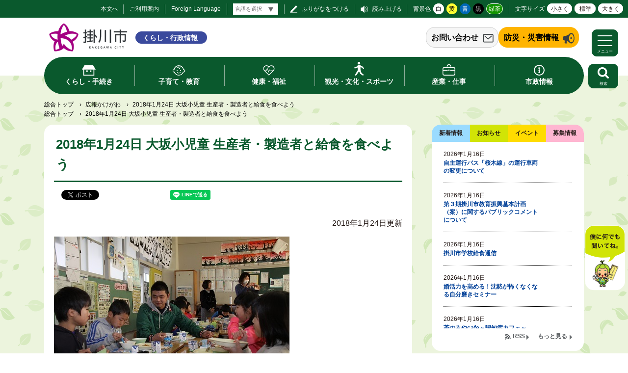

--- FILE ---
content_type: text/html
request_url: https://www.city.kakegawa.shizuoka.jp/gyosei/docs/6521.html
body_size: 8606
content:
<!doctype html>
<html lang="ja">

<head>
<meta charset="UTF-8" />
<title>2018年1月24日  大坂小児童 生産者・製造者と給食を食べよう -  掛川市</title>
<link rel="stylesheet" media="all" href="/assets/cms/public.css" />
<link rel="stylesheet" media="all" href="/assets/jplayer.css" />
<script src="/assets/cms/compat.js"></script>
<script src="/assets/cms/public.js"></script>
<script src="/assets/jplayer.js"></script>
<script>
//<![CDATA[

  SS.config = {"site_url":"/gyosei/","kana_url":"/gyosei/kana/","translate_url":"/gyosei/translate/","theme":{"white":{"css_path":null,"name":"白","font_color":null,"background_color":null},"yellow":{"css_path":"/gyosei/css/yellow.css","name":"黄","font_color":null,"background_color":null},"blue":{"css_path":"/gyosei/css/blue.css","name":"青","font_color":null,"background_color":null},"black":{"css_path":"/gyosei/css/black.css","name":"黒","font_color":null,"background_color":null},"green":{"css_path":"/gyosei/css/green.css","name":"緑茶","font_color":null,"background_color":null}},"recommend":{"receiver_url":"https://www.city.kakegawa.shizuoka.jp/.s1/recommend/history/receiver.json","params":{"path":"/gyosei/docs/6521.html","target_class":"Article::Page","target_id":6521}}};

//]]>
</script><meta name="keywords" content="記事, 広報プラスONE, 2018年1月から2月" />
<meta name="description" content="橋山さん(中央)と給食を楽しむ児童たち 大坂小学校3年生62人が1月24日、豆腐の製造業を営む橋山豪人(ひでと)さ..." />

  <meta name="viewport" content="width=device-width,initial-scale=1.0,user-scalable=yes,minimum-scale=1.0,maximum-scale=2.0">
  <link href="/gyosei/css/style.css" media="all" rel="stylesheet" /><link rel="icon" type="image/x-icon" href="/img/favicon.ico" />
  <link href="/gyosei/css/movie-style.css" media="all" rel="stylesheet" />
  <script src="/gyosei/js/common.js"></script>
  <!-- Global site tag (gtag.js) - Google Analytics -->
<script async src="https://www.googletagmanager.com/gtag/js?id=UA-27652578-1"></script>
<script>
  window.dataLayer = window.dataLayer || [];
  function gtag(){dataLayer.push(arguments);}
  gtag('js', new Date());

  gtag('config', 'UA-27652578-1');
</script>
 <!-- bebot -->
  <!-- <script src="https://webchat.bebot.io/js/jsapi.js"></script>
<script src="/kanko/js/bebot-loader.js"></script> --> 
  <!--[if lt IE 9]>
  <script src="/gyosei/js/selectivizr.js"></script>
  <script src="/gyosei/js/html5shiv.js"></script>
  <![endif]-->


<meta property="og:type" content="article" />
<meta property="og:url" content="https://www.city.kakegawa.shizuoka.jp/gyosei/docs/6521.html" />
<meta property="og:site_name" content="掛川市" />
<meta property="og:title" content="2018年1月24日  大坂小児童 生産者・製造者と給食を食べよう -  掛川市" />
<meta property="og:description" content="橋山さん(中央)と給食を楽しむ児童たち 大坂小学校3年生62人が1月24日、豆腐の製造業を営む橋山豪人(ひでと)さ..." />
<meta property="og:image" content="https://www.city.kakegawa.shizuoka.jp/fs/6/7/3/9/6/_/IMG_9494Plus.jpg" />



</head>

<body id="body--docs-6521" class="body--docs doc">

<div id="page">

<div id="tool">
<nav>
  <div class="tools">
	 <a id="nocssread" href="#wrap">本文へ</a>
    <a id="info" href="/gyosei/use/">ご利用案内</a>
    <a id="lang" href="/gyosei/docs/6978.html">Foreign Language</a>
    <span id="ss-kana">ふりがなをつける</span>
    <span id="ss-voice">読み上げる</span>
    <div id="theme">背景色<span id="ss-theme"><a href="#" class="white">白</a><a href="#" class="yellow">黄</a><a href="#" class="blue">青</a><a href="#" class="black">黒</a><a href="#" class="green">緑茶</a></span></div>
    <div id="size">文字サイズ<span id="ss-small">小さく</span><span id="ss-medium">標準</span><span id="ss-large">大きく</span></div>
  </div>
</nav>
</div>
  <div id="translate-wrap">
    <div class="translate-box">
        <script>
//<![CDATA[
SS.ready(function() {

SS_Translate.siteUrl = "/gyosei/";
SS_Translate.translateUrl = "/gyosei/translate/";
$("#translate-tool-58").on("change", function () {
  var target = $(this).val();
  if (target) {
    url = SS_Kana.url(location.pathname, false);
    url = SS_Translate.url(url, false);
    url = SS_Translate.url(url, target);
    location.href = url;
  } else {
    url = SS_Kana.url(location.pathname, false);
    url = SS_Translate.url(url, false);
    location.href = url;
  }
});

});
//]]>
</script><select name="lang" id="translate-tool-58" class="notranslate" aria-label="言語翻訳"><option value="">言語を選択</option>
<option value="en">英語</option>
<option value="zh-CN">中国語（簡体）</option>
<option value="zh-TW">中国語（繁体）</option>
<option value="ko">韓国語</option>
<option value="th">タイ語</option>
<option value="pt">ポルトガル語</option>
<option value="es">スペイン語</option>
<option value="id">インドネシア語</option>
<option value="vi">ベトナム語</option>
<option value="tl">タガログ語（フィリピン語）</option></select>

    </div>
  </div>

      <header id="head">
        <div class="logo"><h1><a href="/"><img src="/gyosei/img/logo.png" width="167" alt="掛川市 ポータルサイト" title="掛川市 ポータルサイト" /></a><a href="/gyosei/" ><span>くらし・行政情報</span></a></h1></div>
        <div class="sub-head">
          <section class="question_banner">
  <header><h2><a href="/gyosei/shisei/question/">お問い合わせ</a></h2></header>
</section>
          <section class="urgency_banner3">
  <header><h2><a href="/gyosei/bosai/">防災・災害情報</a></h2></header>
</section>
        </div>
      </header>
      <nav id="navi">
  <div class="wrap">
    <ul>
      <li class="kurashi main-nav"><a class="main-lnk" href="/gyosei/kurashi/"><span>くらし・手続き</span></a>
        <span class="sub-navi">
          <ul>
            <li><a href="/gyosei/kurashi/koseki/">戸籍・住民票・印鑑・マイナンバーカード等</a></li>
            <li><a href="/gyosei/kurashi/bosai/">防災</a></li>
            <li><a href="/gyosei/kurashi/nenkin/">国民年金</a></li>
            <li><a href="/gyosei/kurashi/kokuho/">国民健康保険</a></li>
            <li><a href="/gyosei/kurashi/zeikin/">税金</a></li>
            <li><a href="/gyosei/kurashi/sumai/">住まい・土地</a></li>
            <li><a href="/gyosei/kurashi/gomi/">ごみ・リサイクル</a></li>
            <li><a href="/gyosei/kurashi/suido/">水道</a></li>
            <li><a href="/gyosei/kurashi/gesuido/">下水道・浄化槽</a></li>
            <li><a href="/gyosei/kurashi/kotsu/">交通</a></li>
            <li><a href="/gyosei/kurashi/anzen/">防犯・交通安全</a></li>
            <li><a href="/gyosei/kurashi/kankyo/">環境</a></li>
            <li><a href="/gyosei/kurashi/shisetsu/">公園・みどり</a></li>
            <li><a href="/gyosei/kurashi/shimin/">市民参加・市民活動</a></li>
            <li><a href="/gyosei/kurashi/sodan/">相談窓口</a></li>
            <li><a href="/gyosei/kurashi/pet/">ペット・動物</a></li>
            <li><a href="/gyosei/ijyu.html">移住・定住情報</a></li>
            <li><a href="/gyosei/kurashi/shobo/">消防</a></li>
            <li><a href="/gyosei/kurashi/tenohira/">手のひら市役所</a></li>
          </ul>
        </span>
      </li>
      <li class="kosodate main-nav"><a class="main-lnk" href="/gyosei/kosodate/"><span>子育て・教育</span></a>
      <span class="sub-navi">
        <ul>
          <li><a href="/gyosei/kosodate/ninshin/">妊娠・出産</a></li>
          <li><a href="/gyosei/kosodate/teate/">子どもの手当・助成</a></li>
          <li><a href="/gyosei/kosodate/shochugakko/">小・中学校</a></li>
          <li><a href="/gyosei/kosodate/shien/">子育て・教育支援</a></li>
          <li><a href="/gyosei/kosodate/shisetsu/">子育て・教育施設</a></li>
          <li><a href="/gyosei/kosodate/ikusei/">青少年健全育成</a></li>
          <li><a href="/gyosei/kosodate/kouza/">講座・教室</a></li>
          <li><a href="/gyosei/kosodate/shogaishien/">障がい児の支援</a></li>
          <li><a href="/gyosei/kosodate/hitorioyashien/">ひとり親家庭の支援</a></li>
          <li><a href="/gyosei/kosodate/sodan/">相談の窓口</a></li>
          <li><a href="/gyosei/kosodate/nyuyoji/">乳幼児健診・相談</a></li>
          <li><a href="/gyosei/kosodate/kodomoen/">保育園・幼稚園・<br />認定こども園</a></li>
          <li><a href="/gyosei/kosodate/kyoikuiinkai/">教育委員会</a></li>
          <li><a href="/gyosei/kosodate/shiritai/">知りたい</a></li>
          <li><a href="/gyosei/kosodate/soudanshitai/">相談したい</a></li>
        </ul>
      </span>
    </li>
      <li class="kenko main-nav"><a class="main-lnk" href="/gyosei/kenko/"><span>健康・福祉</span></a>
      <span class="sub-navi">
        <ul>
          <li><a href="/gyosei/kenko/koukiiryo/">後期高齢者医療</a></li>
          <li><a href="/gyosei/kenko/fukushi/">福祉</a></li>
          <li><a href="/gyosei/kenko/kaigo/">介護</a></li>
          <li><a href="/gyosei/kenko/iryo/">医療</a></li>
          <li><a href="/gyosei/kenko/kenko/">健康</a></li>
          <li><a href="/gyosei/kenko/covid_news/">新型コロナ情報</a></li>
        </ul>
      </span>
    </li>
      <li class="kanko main-nav"><a class="main-lnk" href="/gyosei/kankobunka/"><span>観光・文化・スポーツ</span></a>
      <span class="sub-navi">
        <ul>
          <li><a href="/gyosei/kankobunka/kanko/">観光</a></li>
          <li><a href="/gyosei/kankobunka/geijyutsu/">学びと文化</a></li>
          <li><a href="/gyosei/kankobunka/sports/">スポーツ</a></li>
          <li><a href="/gyosei/kankobunka/koryu/">国際交流</a></li>
        </ul>
      </span>
    </li>
      <li class="sangyo main-nav"><a class="main-lnk" href="/gyosei/sangyo/"><span>産業・仕事</span></a>
      <span class="sub-navi">
        <ul>
          <li><a href="/gyosei/sangyo/josuido/">上水道</a></li>
          <li><a href="/gyosei/sangyo/gesuido/">下水道</a></li>
          <li><a href="/gyosei/sangyo/nyusatsu/">入札・契約・検査</a></li>
          <li><a href="/gyosei/sangyo/koyo/">雇用・労働</a></li>
          <li><a href="/gyosei/sangyo/sangyo/">産業</a></li>
          <li><a href="/gyosei/sangyo/nogyo/">農業・林業</a></li>
          <li><a href="/gyosei/sangyo/toshi/">都市計画</a></li>
          <li><a href="/gyosei/sangyo/kaihatsukosya/">土地開発公社</a></li>
          <li><a href="/gyosei/sangyo/doboku/">土木・建築</a></li>
          <li><a href="/gyosei/sangyo/doro/">道路・河川・工事</a></li>
          <li><a href="/gyosei/sangyo/zeikin/">税金</a></li>
          <li><a href="/gyosei/sangyo/suito/">出納</a></li>
          
        </ul>
      </span>
    </li>
      <li class="shisei main-nav"><a class="main-lnk" href="/gyosei/shisei/"><span>市政情報</span></a>
      <span class="sub-navi">
        <ul>
          <li><a href="/gyosei/shisei/profile/">市のプロフィール</a></li>
          <li><a href="/gyosei/shisei/shicho/">市長の部屋</a></li>
          <li><a href="/gyosei/shisei/shigikai/">市議会</a></li>
          <li><a href="/gyosei/shisei/shogai/">生涯学習</a></li>
          <li><a href="/gyosei/shisei/shokuin/">職員採用・給与情報</a></li>
          <li><a href="/gyosei/shisei/gyozaisei/">公共施設マネジメント</a></li>
          <li><a href="/gyosei/shisei/zaisei/">財政</a></li>
          <li><a href="/gyosei/shisei/kyoikuiinkai/">教育委員会</a></li>
          <li><a href="/gyosei/shisei/shingikai/">審議会・委員会</a></li>
          <li><a href="/gyosei/shisei/shiteikanri/">指定管理者制度</a></li>
          <li><a href="/gyosei/shisei/danjo/">男女共同参画</a></li>
          <li><a href="/gyosei/shisei/kojin/">情報公開・個人情報保護</a></li>
          <li><a href="/gyosei/shisei/pubcom/">意見公募(パブリックコメント)</a></li>
          <li><a href="/gyosei/shisei/joho/">ＤＸ推進</a></li>
          <li><a href="/gyosei/shisei/jorei/">条例・規則等</a></li>
          <li><a href="/gyosei/shisei/koji/">公示文書</a></li>
          <li><a href="/gyosei/shisei/senkyo/">選挙</a></li>
          <li><a href="/gyosei/shisei/kansa/">監査</a></li>
          <li><a href="/gyosei/shisei/kifu/">寄付</a></li>
          <li><a href="/gyosei/shisei/comprehensive/">総合計画</a></li>
          <li><a href="/gyosei/shisei/shiplan/">市の計画</a></li>
          <li><a href="/gyosei/shisei/chosha/">庁舎案内</a></li>
          <li><a href="/gyosei/shisei/question/">お問い合わせ一覧</a></li>
          <li><a href="/gyosei/shisei/heiwagyosei/">平和行政</a></li>
        </ul>
      </span>
    </li>
    </ul>
  </div>
</nav>
      <div id="menu-btn">
        <a href="javascript:void(0);"><span></span><span></span><span></span><em class="open">メニュー</em><em class="close">閉じる</em></a>
      </div>
      <nav id="gnavi">
        <div class="gnavi-wrap">
          <div class="gnavi-wrap-l">
            <ul>
  <li class="kurashi"><a href="/gyosei/">くらし・行政情報</a>
    <ul class="kurashi-nav">
      <li><span></span><a href="/gyosei/kurashi/">くらし・手続き</a>
        <ul>
          <li><a href="/gyosei/kurashi/koseki/">戸籍・住民票・印鑑・マイナンバーカード等</a></li>
          <li><a href="/gyosei/kurashi/bosai/">防災</a></li>
          <li><a href="/gyosei/kurashi/nenkin/">国民年金</a></li>
          <li><a href="/gyosei/kurashi/kokuho/">国民健康保険</a></li>
          <li><a href="/gyosei/kurashi/zeikin/">税金</a></li>
          <li><a href="/gyosei/kurashi/sumai/">住まい・土地</a></li>
          <li><a href="/gyosei/kurashi/gomi/">ごみ・リサイクル</a></li>
          <li><a href="/gyosei/kurashi/suido/">水道</a></li>
          <li><a href="/gyosei/kurashi/gesuido/">下水道・浄化槽</a></li>
          <li><a href="/gyosei/kurashi/kotsu/">交通</a></li>
          <li><a href="/gyosei/kurashi/anzen/">防犯・交通安全</a></li>
          <li><a href="/gyosei/kurashi/kankyo/">環境</a></li>
          <li><a href="/gyosei/kurashi/shisetsu/">公園・みどり</a></li>
          <li><a href="/gyosei/kurashi/shimin/">市民参加・市民活動</a></li>
          <li><a href="/gyosei/kurashi/sodan/">相談窓口</a></li>
          <li><a href="/gyosei/kurashi/pet/">ペット・動物</a></li>
          <li><a href="/gyosei/kurashi/iju/">移住</a></li>
          <li><a href="/gyosei/kurashi/shobo/">消防</a></li>
        </ul>
      </li>
      <li class="kosodate"><span></span><a href="/gyosei/kosodate/">子育て・教育</a>
        <ul>
          <li><a href="/gyosei/kosodate/ninshin/">妊娠・出産</a></li>
          <li><a href="/gyosei/kosodate/teate/">子どもの手当・助成</a></li>
          <li><a href="/gyosei/kosodate/shochugakko/">小・中学校</a></li>
          <li><a href="/gyosei/kosodate/shien/">子育て・教育支援</a></li>
          <li><a href="/gyosei/kosodate/shisetsu/">子育て・教育施設</a></li>
          <li><a href="/gyosei/kosodate/ikusei/">青少年健全育成</a></li>
          <li><a href="/gyosei/kosodate/kouza/">講座・教室</a></li>
          <li><a href="/gyosei/kosodate/shogaishien/">障がい児の支援</a></li>
          <li><a href="/gyosei/kosodate/hitorioyashien/">ひとり親家庭の支援</a></li>
          <li><a href="/gyosei/kosodate/sodan/">相談の窓口</a></li>
          <li><a href="/gyosei/kosodate/nyuyoji/">乳幼児健診・相談</a></li>
          <li><a href="/gyosei/kosodate/kodomoen/">保育園・幼稚園・<br />認定こども園</a></li>
          <li><a href="/gyosei/kosodate/kyoikuiinkai/">教育委員会</a></li>
          <li><a href="/gyosei/kosodate/shiritai/">知りたい</a></li>
          <li><a href="/gyosei/kosodate/soudanshitai/">相談したい</a></li>
        </ul>
      </li>
      <li class="kenko"><span></span><a href="/gyosei/kenko/">健康・福祉</a>
        <ul>
          <li><a href="/gyosei/kenko/koukiiryo/">後期高齢者医療</a></li>
          <li><a href="/gyosei/kenko/fukushi/">福祉</a></li>
          <li><a href="/gyosei/kenko/kaigo/">介護</a></li>
          <li><a href="/gyosei/kenko/iryo/">医療</a></li>
          <li><a href="/gyosei/kenko/kenko/">健康</a></li>
          <li><a href="/gyosei/kenko/covid_news/">新型コロナ情報</a></li>
        </ul>
      </li>
      <li class="kankobunka"><span></span><a href="/gyosei/kankobunka/">観光・文化・スポーツ</a>
        <ul>
          <li><a href="/gyosei/kankobunka/kanko/">観光</a></li>
          <li><a href="/gyosei/kankobunka/geijyutsu/">学びと文化</a></li>
          <li><a href="/gyosei/kankobunka/sports/">スポーツ</a></li>
          <li><a href="/gyosei/kankobunka/koryu/">国際交流</a></li>
        </ul>
      </li>
      <li class="sangyo"><span></span><a href="/gyosei/sangyo/">産業・仕事</a>
        <ul>
          <li><a href="/gyosei/sangyo/josuido/">上水道</a></li>
          <li><a href="/gyosei/sangyo/gesuido/">下水道</a></li>
          <li><a href="/gyosei/sangyo/nyusatsu/">入札</a></li>
          <li><a href="/gyosei/sangyo/koyo/">雇用・労働</a></li>
          <li><a href="/gyosei/sangyo/sangyo/">産業</a></li>
          <li><a href="/gyosei/sangyo/nogyo/">農業・林業</a></li>
          <li><a href="/gyosei/sangyo/toshi/">都市計画</a></li>
          <li><a href="/gyosei/sangyo/doboku/">土木・建築</a></li>
          <li><a href="/gyosei/sangyo/doro/">道路・河川・工事</a></li>
          <li><a href="/gyosei/sangyo/zeikin/">税金</a></li>
          <li><a href="/gyosei/sangyo/kankyo/">環境・ごみ</a></li>
        </ul>
      </li>
      <li class="shisei"><span></span><a href="/gyosei/shisei/">市政情報</a>
        <ul>
          <li><a href="/gyosei/shisei/profile/">市のプロフィール</a></li>
          <li><a href="/gyosei/shisei/shicho/">市長の部屋</a></li>
          <li><a href="/gyosei/shisei/shigikai/">市議会</a></li>
          <li><a href="/gyosei/shisei/shogai/">生涯学習</a></li>
          <li><a href="/gyosei/shisei/shokuin/">職員採用・給与情報</a></li>
          <li><a href="/gyosei/shisei/gyozaisei/">公共施設マネジメント</a></li>
          <li><a href="/gyosei/shisei/zaisei/">財政</a></li>
          <li><a href="/gyosei/shisei/kyoikuiinkai/">教育委員会</a></li>
          <li><a href="/gyosei/shisei/shingikai/">審議会・委員会</a></li>
          <li><a href="/gyosei/shisei/shiteikanri/">指定管理者制度</a></li>
          <li><a href="/gyosei/shisei/danjo/">男女共同参画</a></li>
          <li><a href="/gyosei/shisei/kojin/">情報公開・個人情報保護</a></li>
          <li><a href="/gyosei/shisei/pubcom/">意見公募(パブリックコメント)</a></li>
          <li><a href="/gyosei/shisei/joho/">情報推進</a></li>
          <li><a href="/gyosei/shisei/jorei/">条例・規則等</a></li>
          <li><a href="/gyosei/shisei/koji/">公示文書</a></li>
          <li><a href="/gyosei/shisei/senkyo/">選挙</a></li>
          <li><a href="/gyosei/shisei/kansa/">監査</a></li>
          <li><a href="/gyosei/shisei/kifu/">寄付</a></li>
          <li><a href="/gyosei/shisei/comprehensive/">総合計画</a></li>
          <li><a href="/gyosei/shisei/shiplan/">市の計画</a></li>
          <li><a href="/gyosei/shisei/chosha/">庁舎案内</a></li>
          <li><a href="/gyosei/shisei/question/">お問い合わせ一覧</a></li>
        </ul>
      </li>
    </ul>
  </li>
</ul>
            <section class="question_banner">
  <header><h2><a href="/gyosei/shisei/question/">お問い合わせ</a></h2></header>
</section>
          </div>
          <div class="gnavi-wrap-r">
            <ul>
  <li><a href="/">総合トップ</a></li>
  <li><a href="/kanko/">観光情報</a></li>
  <li><a href="/kakekko/">子育て情報</a></li>
  <li><a href="/gyosei/ijyu.html">移住情報</a></li>
  <li><a href="/gyosei/calendar/">イベントカレンダー</a></li>
  <li><a href="/opendata/">オープンデータ</a></li>
  <li><a href="/sdgs/">SDGs</a></li>
  <li><a href="/gyosei/#recommend">関連サイト</a></li>
</ul>
          </div>
        </div>
      </nav>
      <div id="search-btn">
        <button type="button" class="">
          <img src="/gyosei/img/ic-search-w.svg" width="24.3" alt="search">
          <span class="search-text">検索</span>
        </button>
      </div>
      <div id="search-area">
        <div class="area-utility">
          <div class="head-search">
  <form action="/gyosei/search/" id="cse-search-box">
    <input type="hidden" name="cx" value="21a71a9fe7b434445">
    <input type="hidden" name="cof" value="FORID:11">
    <input type="hidden" name="ie" value="UTF-8">
    <input type="text" name="q" size="40" id="search-box" class="text" placeholder="サイト内検索">
    <input type="image" name="sa" value="検索" src="/gyosei/img/search.svg" alt="検索" title="検索">
  </form>
</div>
          
<div class="words">
  <p>注目ページ</p>
<ul>
    <li><a rel="nofollow" href="/gyosei/docs/7292.html">ふるさと納税</a></li>
    <li><a rel="nofollow" href="/gyosei/docs/671954.html">学童保育入所</a></li>
    <li><a rel="nofollow" href="/gyosei/docs/10131.html">年金生活者支援給付金制度</a></li>
    <li><a rel="nofollow" href="/gyosei/docs/571141.html">ごみ集積所・ごみ分別</a></li>
    <li><a rel="nofollow" href="/gyosei/docs/10928.html">防災ガイドブック</a></li>
    <li><a rel="nofollow" href="/gyosei/docs/5824.html">一般競争入札公告</a></li>
</ul>
</div>

        </div>
      </div>

<div id="wrap">
    <div class="crumbs">
    <div class="crumb" itemscope itemtype="https://schema.org/BreadcrumbList">
      <span class="page" itemprop="itemListElement" itemscope itemtype="https://schema.org/ListItem"><span itemprop="name"><a itemprop="item" href="/gyosei/">総合トップ</a></span><meta itemprop="position" content="1"></span><span class="separator">&rsaquo;</span><span class="page" itemprop="itemListElement" itemscope itemtype="https://schema.org/ListItem"><span itemprop="name"><a itemprop="item" href="/gyosei/kohoshi/">広報かけがわ</a></span><meta itemprop="position" content="2"></span><span class="separator">&rsaquo;</span><span class="page" itemprop="itemListElement" itemscope itemtype="https://schema.org/ListItem"><span itemprop="name">2018年1月24日  大坂小児童 生産者・製造者と給食を食べよう</span><meta itemprop="position" content="3"></span>
    </div>
    <div class="crumb" itemscope itemtype="https://schema.org/BreadcrumbList">
      <span class="page" itemprop="itemListElement" itemscope itemtype="https://schema.org/ListItem"><span itemprop="name"><a itemprop="item" href="/gyosei/">総合トップ</a></span><meta itemprop="position" content="1"></span><span class="separator">&rsaquo;</span><span class="page" itemprop="itemListElement" itemscope itemtype="https://schema.org/ListItem"><span itemprop="name">2018年1月24日  大坂小児童 生産者・製造者と給食を食べよう</span><meta itemprop="position" content="2"></span>
    </div>
</div>

  <div class="inner">

  <div id="main" class="page">
    <header id="doc-header">
      <span class="dhead">
        <!-- use-site-search -->
        <h1>2018年1月24日  大坂小児童 生産者・製造者と給食を食べよう</h1>
        <!-- end-use-site-search -->
        <!--<span class="released">2018年1月24日</span>-->
      </span>
    </header>
    
<div class="cms-sns_share">

<div id="fb-root"></div>
<script>(function(d, s, id) {
  var js, fjs = d.getElementsByTagName(s)[0];
  if (d.getElementById(id)) return;
  js = d.createElement(s); js.id = id;
  js.src = "//connect.facebook.net/ja_JP/sdk.js#xfbml=1&version=v2.8";
  fjs.parentNode.insertBefore(js, fjs);
}(document, 'script', 'facebook-jssdk'));</script>

    <div class="site fb fb-share">
      <div class="fb-share-button" data-href="https://www.city.kakegawa.shizuoka.jp/gyosei/docs/6521.html" data-layout="button_count"></div>
    </div>

    <div class="site twitter">
      <a href="https://twitter.com/share" class="twitter-share-button" data-url="https://www.city.kakegawa.shizuoka.jp/gyosei/docs/6521.html">ツイート</a>
      <script>!function(d,s,id){var js,fjs=d.getElementsByTagName(s)[0],p=/^http:/.test(d.location)?'http':'https';
      if(!d.getElementById(id)){js=d.createElement(s);js.id=id;js.src=p+'://platform.twitter.com/widgets.js';
      fjs.parentNode.insertBefore(js,fjs);}}(document, 'script', 'twitter-wjs');</script>
    </div>

    <div class="site hatena">
      <a href="https://b.hatena.ne.jp/entry/https://www.city.kakegawa.shizuoka.jp/gyosei/docs/6521.html" class="hatena-bookmark-button"
        data-hatena-bookmark-layout="standard-balloon"
        data-hatena-bookmark-lang="ja" title="このエントリーをはてなブックマークに追加">
        <img src="//b.st-hatena.com/images/entry-button/button-only@2x.png"
          alt="このエントリーをはてなブックマークに追加" width="20" height="20" style="border: none;" /></a>
      <script type="text/javascript" src="//b.st-hatena.com/js/bookmark_button.js" charset="utf-8" async="async"></script>
    </div>

    <div class="site line">
      <div class="line-it-button" style="display: none;" data-type="share-a" data-lang="ja" ></div>
      <script src="//scdn.line-apps.com/n/line_it/thirdparty/loader.min.js" async="async" defer="defer" ></script>
    </div>
</div>

    <div class="doc-yield">
      <div class="update-time">2018年1月24日更新</div>
      <!-- use-site-search -->
      <!-- layout_yield -->    
    
    
    
    
    
    
    
    
    
    
    
    
    
    <article class="body">

  <div class="ss-alignment ss-alignment-flow"><p><img alt="豆腐の製造業を営む橋山さんと楽しそうに給食を食べる児童たちの写真" src="/fs/6/7/3/9/6/_/IMG_9494Plus.jpg" /><br />
橋山さん(中央)と給食を楽しむ児童たち</p></div><div class="ss-alignment ss-alignment-flow">
  <p>大坂小学校3年生62人が1月24日、豆腐の製造業を営む橋山豪人(ひでと)さんと、大豆を生産している成瀬梅子さんと一緒に給食を楽しみました。<br />
食育教育の一環として掛川産の材料を使った給食を生産者・製造者と一緒に食べることで地域の食に関心を持ってもらおうと同校が学校給食週間に合わせて企画し、初めて行われました。<br />
「小笠まんてんみそ汁」に使われている豆腐は成瀬さんが作った大豆を橋山さんが加工したもの。<br />
鈴木祟真(そうま)さんは「いつも食べる豆腐と比べ甘くて軟らかい」と笑顔で話しました。</p>
</div><div class="ss-alignment ss-alignment-flow">
  <p>2018年1月24日</p>
</div>

</article>
    
    
    
    
    <section class="categories">
  <header><h2>カテゴリー</h2></header>
  <div class="nodes">
    <ul>
      <li><a href="/gyosei/kohoshi/plusone/">広報プラスONE</a></li>
      <li><a href="/gyosei/kohoshi/plusone/201801_02/">2018年1月から2月</a></li>
    </ul>
  </div>
</section>

    
    








  <footer class="contact">
    <h2>お問い合わせ</h2>
      <p class="group">マーケティング課 マーケティング・広報係</p>
      <dl class="tel"><dt>電話:</dt><dd><a href="tel:0537211123">0537-21-1123</a></dd></dl>
      <dl class="fax"><dt>Fax:</dt><dd>0537-21-1167</dd></dl>
      <dl class="email"><dt>E-Mail:</dt><dd><a href="mailto:koho&#64;city&#46;kakegawa&#46;shizuoka&#46;jp">koho&#64;city&#46;kakegawa&#46;shizuoka&#46;jp</a></dd></dl>
      <div class="inquiry-form"><a href="/gyosei/otoiawase/?group=254&amp;page=6521">お問い合わせフォーム</a></div>
  </footer>

    
    
    
    
    
    
    
    
    
    
    
    
    

<!-- /layout_yield -->
      <!-- end-use-site-search -->
    </div>
    <nav class="ss-adobe-reader" style="display: none">Adobe Reader</nav>
    <div class="sub-info">
      
<script>
//<![CDATA[
SS.ready(function() {

new Cms_History("#cms-history-part-433", "77deb493fd53bb0962b6dbbd0c54ec3a", 5);

});
//]]>
</script>
<div id="cms-history-part-433">
  <section id="history">
<header><h2>閲覧履歴</h2></header>
<ul>
<li class="current"><a href="/gyosei/docs/6521.html">2018年1月24日  大坂小児童 生産者・製造者と給食を食べよう</a></li>
</ul>
</section>
</div>

      <div class="recommend-similarity contents">
  <section id="history">
<header><h2>このページと<br>関連性の高いページ</h2></header>
<ul>

</ul>
</section>
</div>

    </div>
  </div>
  <div id="side">
    <a class="ss-part" data-href="/gyosei/top-tabs2.part.json">新着タブ（動的）</a>
     
    <div class="cms-nodes nodes">
<section id="lifeevent">
  <header>
            <h2>目的別ガイド</h2>
  </header>
  <nav>
    <ul>
<li class="kekkonrikon"><a class="" href="/gyosei/lifeevent/kekkonrikon/">結婚・離婚</a></li>
<li class="ninshin"><a class="" href="/gyosei/lifeevent/ninshin/">妊娠・出産</a></li>
<li class="kosodate"><a class="" href="/gyosei/lifeevent/kosodate/">子育て</a></li>
<li class="kyoiku"><a class="" href="/gyosei/lifeevent/kyoiku/">教育</a></li>
<li class="sumai"><a class="" href="/gyosei/lifeevent/sumai/">引越し・住まい</a></li>
<li class="shushoku"><a class="" href="/gyosei/lifeevent/shushoku/">就職・退職</a></li>
<li class="fukushi"><a class="" href="/gyosei/lifeevent/fukushi/">福祉・介護</a></li>
<li class="okuyami"><a class="" href="/gyosei/lifeevent/okuyami/">おくやみ</a></li>
</ul>
  </nav>
</section>
</div>

  </div>
  </div><!--.inner-->
</div><!--#wrap-->
      <section id="chat">
        <div class="chat-close">
          <img src="/gyosei/img/chat-kinjiro.svg" alt="チャットボット：僕に何でも聞いてね" width="84">
        </div>
        <div class="chat-open">
          <header>
            <h2>チャットボット</h2><span class="close-btn"><img src="/gyosei/img/chat-close.png" alt="閉じる"></span>
          </header>
			
<div id="chat-253" class="chat-part">
  <div class="chat-items">
    <div class="chat-item sys"><p>掛川市のチャットボットアシスタントです！「生活全般、医療・コロナ、防災、教育、交通、福祉、よくある質問」のご案内ができます</p></div>
      <div class="chat-item suggest">
        <a class="chat-suggest" data-value="①生活全般" href="/gyosei/chatbot/index.html">①生活全般</a>
</div>      <div class="chat-item suggest">
        <a class="chat-suggest" data-value="②医療・コロナ" href="/gyosei/chatbot/index.html">②医療・コロナ</a>
</div>      <div class="chat-item suggest">
        <a class="chat-suggest" data-value="③防災" href="/gyosei/chatbot/index.html">③防災</a>
</div>      <div class="chat-item suggest">
        <a class="chat-suggest" data-value="④教育" href="/gyosei/chatbot/index.html">④教育</a>
</div>      <div class="chat-item suggest">
        <a class="chat-suggest" data-value="⑤交通" href="/gyosei/chatbot/index.html">⑤交通</a>
</div>      <div class="chat-item suggest">
        <a class="chat-suggest" data-value="⑥福祉" href="/gyosei/chatbot/index.html">⑥福祉</a>
</div>      <div class="chat-item suggest">
        <a class="chat-suggest" data-value="⑦よくある質問" href="/gyosei/chatbot/index.html">⑦よくある質問</a>
</div>  </div>
  <div class="chat-form">
    <input type="text" name="chat[text]" id="chat_text" value="" class="chat-text" />
    <button name="button" type="button" class="chat-button" data-disable-with="送信中">送信</button>
    <button name="button" type="button" class="chat-dismiss">閉じる</button>
  </div>
</div>

<script>
//<![CDATA[
SS.ready(function() {

  var bot = new Chat_Bot("#chat-253", "/gyosei/chatbot/index.json");

});
//]]>
</script>

        </div>
      </section>
<footer id="foot">
   <div class="inner">
    <p class="pagetop"><a href="#page">このページの<br />先頭へ</a></p>
    <div class="footer-info">
  <h2>掛川市役所<span><a href="/gyosei/shisei/chosha">庁舎案内</a></span></h2>
  <div id="address">
    <address>
      <span>〒436-8650　静岡県掛川市長谷一丁目1番地の1</span>
      <span>電話:0537-21-1111(代表)  FAX:0537-21-1166(代表)</span>
    </address>
  </div>
  <div id="foot-sns">
<ul>
  <li class="foot-line"><a href="https://lin.ee/nfzbpFZ" target="_blank" rel="noopener"><img src="/gyosei/img/ic_line.svg" width="28" alt="line" /></a></li>
  <li class="foot-tw"><a href="https://x.com/KakegawaCity" target="_blank" rel="noopener"><img src="/gyosei/img/ic_x.svg" width="28" alt="x" /></a></li>
  <li class="foot-fb"><a href="https://www.facebook.com/kakegawa.official" target="_blank" rel="noopener"><img src="/gyosei/img/ic_facebook.svg" width="28" alt="facebook" /></a></li>
  <li class="foot-in"><a href="https://www.instagram.com/kakegawa_tourism_official/" target="_blank" rel="noopener"><img src="/gyosei/img/ic_insta.png" width="26.6" alt="instagram" /></a></li>
  <li class="foot-ytube"><a href="https://www.youtube.com/user/KakegawaDougaChannel" target="_blank" rel="noopener"><img src="/gyosei/img/ic_youtube.svg" width="28" alt="you tube" /></a></li>
</ul>
    <p><a href="/gyosei/sns/index.html">掛川市のSNS</a></p>
  </div>
</div>
<div id="footer-navi">
  <nav>
    <a href="/gyosei/docs/7176.html">このサイトについて</a>
    <a href="/gyosei/docs/5766.html">ガラケーサイトについて</a>
    <a href="/gyosei/docs/7355.html">リンクについて</a>
    <a href="/gyosei/docs/7008.html">RSSについて</a>
    <a href="/gyosei/docs/12020.html">ウェブアクセシビリティ</a>
    <a href="/gyosei/docs/8181.html">個人情報の取り扱い</a>
    <a href="/gyosei/shisei/question/">お問い合わせ</a>
  </nav>
</div>
<div id="copyright"><small>&copy; Kakegawa City All rights Reserved.</small></div>
  </div>
</footer>

</div>
<div id="mobileNavLayer"></div>
<script type="text/javascript" src="/_Incapsula_Resource?SWJIYLWA=719d34d31c8e3a6e6fffd425f7e032f3&ns=2&cb=405786194" async></script></body>

</html>


--- FILE ---
content_type: image/svg+xml
request_url: https://www.city.kakegawa.shizuoka.jp/gyosei/img/icon_navi_kosodate.svg
body_size: 538
content:
<svg xmlns="http://www.w3.org/2000/svg" viewBox="0 0 27.13 21.78"><defs><style>.cls-1{fill:#fff;}</style></defs><g id="レイヤー_2" data-name="レイヤー 2"><g id="グローバルメニュー_ショートカット"><path class="cls-1" d="M10.86,11.26a1,1,0,1,0-1,1A1,1,0,0,0,10.86,11.26Z"/><path class="cls-1" d="M17.27,10.25a1,1,0,1,0,1,1A1,1,0,0,0,17.27,10.25Z"/><path class="cls-1" d="M26.18,9.56a3.23,3.23,0,0,0-2.07-1,10.88,10.88,0,0,0-21.28,0,3.25,3.25,0,0,0,.42,6.48h.19a10.88,10.88,0,0,0,16.41,4.62,11,11,0,0,0,3.67-4.63l.36,0a3.25,3.25,0,0,0,2.3-5.55ZM15.09,1.65a1.93,1.93,0,0,1,.17.21,3.19,3.19,0,0,1,.48,1.82,7.83,7.83,0,0,1-.55,2.64A9,9,0,0,1,12.8,3.59a4,4,0,0,1-.53-1.88V1.59a9.71,9.71,0,0,1,1.21-.09A8.53,8.53,0,0,1,15.09,1.65ZM12,4a8.69,8.69,0,0,0,.94,1.38l-1.19-.48a4.81,4.81,0,0,1-1.62-1,2.18,2.18,0,0,1-.46-.71,2.71,2.71,0,0,1-.16-.82,9.7,9.7,0,0,1,1.86-.63A4.86,4.86,0,0,0,12,4ZM25.12,13.1a1.77,1.77,0,0,1-1.24.51,1.91,1.91,0,0,1-.58-.1l-.71-.25-.25.71A9.49,9.49,0,0,1,19,18.5,9.39,9.39,0,0,1,4.63,14l-.24-.66-.67.18a1.53,1.53,0,0,1-.47.07,1.75,1.75,0,0,1-1.23-3,1.71,1.71,0,0,1,1.23-.52h.14l.7.06.11-.69A9.35,9.35,0,0,1,7.33,3.8a8.9,8.9,0,0,1,1.32-1,3.22,3.22,0,0,0,.19.71,2.92,2.92,0,0,0,.56.9,4.54,4.54,0,0,0,1.44,1c.79.39,1.64.66,2.36,1a5,5,0,0,1,1,.55,2.39,2.39,0,0,1,.62.73.44.44,0,0,0,.41.24.44.44,0,0,0,.4-.26,9.84,9.84,0,0,0,1.06-4.06A4.41,4.41,0,0,0,16.32,2,9.3,9.3,0,0,1,19.63,3.8a9.42,9.42,0,0,1,3.13,5.7l.11.74.74-.11.27,0a1.76,1.76,0,0,1,1.24,3Z"/><path class="cls-1" d="M16.31,14.67a3.38,3.38,0,0,1-5.49,0,.52.52,0,0,0-.73-.12.53.53,0,0,0-.12.74,4.44,4.44,0,0,0,7.2,0,.54.54,0,0,0-.12-.74A.53.53,0,0,0,16.31,14.67Z"/></g></g></svg>

--- FILE ---
content_type: image/svg+xml
request_url: https://www.city.kakegawa.shizuoka.jp/gyosei/img/ic-question.svg
body_size: 311
content:
<?xml version="1.0" encoding="utf-8"?>
<!-- Generator: Adobe Illustrator 27.9.2, SVG Export Plug-In . SVG Version: 6.00 Build 0)  -->
<svg version="1.1" id="レイヤー_2" xmlns="http://www.w3.org/2000/svg" xmlns:xlink="http://www.w3.org/1999/xlink" x="0px"
	 y="0px" viewBox="0 0 21.9 21.9" style="enable-background:new 0 0 21.9 21.9;" xml:space="preserve">
<style type="text/css">
	.st0{fill:#3B4043;}
</style>
<g>
	<path class="st0" d="M18.8,3.2H3.2c-1,0-1.9,0.8-1.9,1.9v11.7c0,1,0.8,1.9,1.9,1.9h15.6c1,0,1.9-0.8,1.9-1.9V5.1
		C20.7,4.1,19.8,3.2,18.8,3.2z M19.2,16.8c0,0.2-0.2,0.4-0.4,0.4H3.2c-0.2,0-0.4-0.2-0.4-0.4V5.1c0-0.2,0.2-0.4,0.4-0.4h15.6
		c0.2,0,0.4,0.2,0.4,0.4V16.8z"/>
	<path class="st0" d="M16.5,6.3L11,11.3L5.4,6.3C5.1,6,4.7,6,4.4,6.3c-0.3,0.3-0.3,0.8,0,1.1l6.1,5.5c0.1,0.1,0.3,0.2,0.5,0.2
		s0.4-0.1,0.5-0.2l6.1-5.5c0.3-0.3,0.3-0.8,0-1.1C17.3,6,16.8,6,16.5,6.3z"/>
</g>
</svg>


--- FILE ---
content_type: image/svg+xml
request_url: https://www.city.kakegawa.shizuoka.jp/gyosei/img/ic-okuyami.svg
body_size: 6649
content:
<?xml version="1.0" encoding="utf-8"?>
<!-- Generator: Adobe Illustrator 16.0.4, SVG Export Plug-In . SVG Version: 6.00 Build 0)  -->
<!DOCTYPE svg PUBLIC "-//W3C//DTD SVG 1.1//EN" "http://www.w3.org/Graphics/SVG/1.1/DTD/svg11.dtd">
<svg version="1.1" xmlns="http://www.w3.org/2000/svg" xmlns:xlink="http://www.w3.org/1999/xlink" x="0px" y="0px" width="29.75px"
	 height="42.918px" viewBox="0 0 29.75 42.918" enable-background="new 0 0 29.75 42.918" xml:space="preserve">
<g id="gyosei1">
	<g display="none">
		<circle display="inline" fill="#0A592D" cx="-136.252" cy="-79.277" r="11.028"/>
		<polygon display="inline" fill="#0A592D" points="-138.326,-63.922 -136.252,-61.342 -134.179,-63.922 -134.458,-67.152 
			-138.047,-67.152 		"/>
		<path display="inline" fill="#0A592D" d="M-126.915-66.584c-0.484-0.476-1.326-0.278-1.622-0.109
			c-0.81,0.461-1.674,0.85-2.576,1.162l-5.14,6.4l-5.14-6.4c-0.903-0.312-1.767-0.701-2.577-1.162
			c-0.296-0.169-1.137-0.366-1.622,0.109c-1.792,1.759-4.292,5.516-4.784,8.232c-1.21,6.69,6.547,9.109,14.122,9.109
			c7.576,0,15.333-2.419,14.123-9.109C-122.623-61.068-125.123-64.825-126.915-66.584z M-136.252-53.318
			c-0.819,0-1.485-0.666-1.485-1.486c0-0.819,0.666-1.484,1.485-1.484s1.485,0.665,1.485,1.484
			C-134.767-53.984-135.433-53.318-136.252-53.318z"/>
		<circle display="inline" fill="#0A592D" cx="-121.915" cy="-84.123" r="1.777"/>
		<circle display="inline" fill="#0A592D" cx="-114.81" cy="-84.123" r="1.777"/>
		<circle display="inline" fill="#0A592D" cx="-107.706" cy="-84.123" r="1.777"/>
		<path display="inline" fill="#0A592D" d="M-109.131-94.582h-11.36c-5.767,0-10.459,4.691-10.46,10.459
			c0.001,5.767,4.693,10.459,10.46,10.46h8.945c0.229,0,0.383,0.057,0.47,0.174c0.038,0.052,0.095,0.164,0.043,0.329
			c-0.097,0.312-0.455,1.075-0.932,1.738c-0.243,0.28-0.371,0.787-0.166,1.146c0.125,0.219,0.314,0.434,1.114,0.447
			c0,0,0.14,0.002,0.141,0.002c1.378,0,3.483-0.34,4.847-1.087c2.134-1.168,3.968-3.046,5.306-5.43
			c1.343-2.403,2.054-5.092,2.054-7.78C-98.67-89.891-103.362-94.582-109.131-94.582z M-103.904-75.563
			c-0.927,1.146-2.026,2.085-3.183,2.715c-0.525,0.285-1.392,0.68-1.935,0.844l-0.497,0.149l0.268-0.444
			c0.268-0.448,0.538-1.093,0.536-1.467c0.009-0.568-0.256-1.081-0.767-1.484c-0.515-0.412-1.211-0.619-2.071-0.619h-8.939
			c-2.202,0-4.276-0.859-5.837-2.417c-1.558-1.561-2.417-3.634-2.417-5.837c0.001-2.204,0.86-4.277,2.417-5.836
			c1.561-1.56,3.634-2.418,5.837-2.418h11.36c2.205,0,4.278,0.859,5.839,2.418c1.558,1.56,2.417,3.632,2.417,5.836
			C-100.872-81.062-101.976-77.942-103.904-75.563z"/>
	</g>
	<g display="none">
		<path display="inline" fill="#0A592D" d="M-112.883-60.823l-10.477,4.386v-19.052l10.477-4.386V-60.823z M-124.152-77.909
			l-2.633-1.102c-0.375,0.702-0.8,1.449-1.258,2.226l3.098,1.296v19.052l-10.953-4.586v-9.394l-0.238-0.331
			c-0.128-0.177-0.643-0.903-1.348-1.956v11.681l-10.478,4.386v-19.05l6.884-2.885c-0.152-0.28-0.305-0.563-0.453-0.846
			c-0.26-0.499-0.487-0.968-0.701-1.422l-8.268,3.463v24.557l13.807-5.783l12.541,5.251l13.809-5.783v-24.557L-124.152-77.909z"/>
		<path display="inline" fill="#0A592D" d="M-138.22-90.332c1.071-1.068,2.538-1.726,4.171-1.729
			c1.632,0.003,3.098,0.661,4.168,1.729c1.07,1.071,1.727,2.536,1.727,4.17c0.004,0.304-0.078,0.794-0.253,1.368
			c-0.304,1.014-0.872,2.293-1.56,3.607c-1.028,1.973-2.311,4.036-3.331,5.595c-0.274,0.418-0.526,0.795-0.751,1.131
			c-0.714-1.054-1.703-2.566-2.672-4.2c-0.85-1.431-1.678-2.954-2.28-4.318c-0.302-0.679-0.545-1.317-0.707-1.871
			c-0.165-0.55-0.239-1.018-0.237-1.312C-139.945-87.796-139.288-89.261-138.22-90.332z M-140.37-80.022
			c2.181,4.18,5.278,8.487,5.296,8.512l1.025,1.426l1.023-1.426c0.013-0.016,1.816-2.529,3.636-5.562
			c0.911-1.522,1.825-3.171,2.528-4.731c0.352-0.781,0.65-1.539,0.869-2.263c0.217-0.725,0.357-1.412,0.359-2.095
			c-0.001-4.65-3.768-8.418-8.416-8.42c-4.652,0.002-8.418,3.77-8.418,8.42c0.001,0.683,0.145,1.37,0.359,2.095
			C-141.724-82.803-141.097-81.42-140.37-80.022z"/>
		<circle display="inline" fill="#0A592D" cx="-134.049" cy="-86.163" r="2.738"/>
	</g>
	<g display="none">
		<path display="inline" fill="#0A592D" d="M-111.206-64.934h-37.445c-1.021,0-1.849-0.828-1.849-1.85v-25.949
			c0-1.021,0.828-1.85,1.849-1.85h37.445c1.021,0,1.85,0.829,1.85,1.85v25.949C-109.356-65.762-110.185-64.934-111.206-64.934z
			 M-146.803-68.632h33.747v-22.252h-33.747V-68.632z"/>
		<path display="inline" fill="#0A592D" d="M-129.929-77.952c-0.36,0-0.721-0.105-1.033-0.316l-17.799-12.006
			c-0.847-0.57-1.07-1.721-0.499-2.567c0.572-0.846,1.72-1.07,2.568-0.499l16.763,11.31l16.766-11.31
			c0.845-0.571,1.995-0.347,2.566,0.499c0.57,0.847,0.348,1.997-0.499,2.567l-17.798,12.006
			C-129.207-78.058-129.567-77.952-129.929-77.952z"/>
		<path display="inline" fill="#0A592D" d="M-148.651-65.858c-0.227,0-0.456-0.083-0.633-0.252
			c-0.373-0.349-0.391-0.934-0.041-1.306l14.273-15.199c0.351-0.372,0.938-0.391,1.308-0.042c0.372,0.351,0.39,0.936,0.041,1.308
			l-14.273,15.198C-148.159-65.956-148.406-65.858-148.651-65.858z"/>
		<path display="inline" fill="#0A592D" d="M-111.206-65.858c-0.246,0-0.491-0.098-0.673-0.292l-14.253-15.177
			c-0.349-0.373-0.331-0.957,0.041-1.307c0.373-0.349,0.958-0.331,1.307,0.041l14.252,15.177c0.351,0.372,0.332,0.957-0.04,1.306
			C-110.751-65.941-110.979-65.858-111.206-65.858z"/>
	</g>
	<g display="none">
		<path display="inline" fill="#0A592D" d="M-121.5-87.767c0-0.795-0.41-1.501-1.171-1.729c0,0,0.265,0.152-3.091-0.866
			c-1.909-0.564-3.846-0.937-5.829-1.109l-0.188-1.416c-0.111-0.946-0.891-1.695-1.843-1.695h-4.441
			c-0.95,0-1.741,0.751-1.855,1.695l-0.2,1.408c-1.982,0.172-3.943,0.548-5.852,1.113c-2.933,0.89-3.231,0.888-3.208,0.873
			c-0.756,0.229-1.321,0.934-1.321,1.727v1.185h29V-87.767z"/>
		<path display="inline" fill="#0A592D" d="M-148.978-89.494c0.003-0.001,0.005-0.003,0.009-0.004
			C-148.969-89.498-148.975-89.496-148.978-89.494z"/>
		<path display="inline" fill="#0A592D" d="M-115.61-67.137l-4.186-4.186c2.305-3.831,1.29-8.732-2.21-11.359l0.149-1.901h-27.967
			l1.857,23.638c0.172,1.938,1.795,3.362,3.742,3.362h16.771c1.946,0,3.569-1.425,3.741-3.363l0.57-7.254
			c0.131-0.07,0.269-0.111,0.396-0.189l4.188,4.194c0.829,0.798,2.15,0.775,2.948-0.055
			C-114.833-65.057-114.833-66.33-115.61-67.137z M-142.057-60.822c-0.608,0.037-1.131-0.426-1.168-1.033l-1.051-17.45
			c-0.043-0.606,0.414-1.277,1.02-1.277h0.017l-0.217,0.108c0.606-0.039,0.956,0.521,0.956,1.129v0.009l1.264,17.348
			C-141.199-61.381-141.45-60.857-142.057-60.822z M-135.5-71.547v9.619c0,0.608-0.391,1.104-1,1.104s-1-0.495-1-1.104v-17.344
			c0-0.61,0.771-1.104,1.382-1.104c0.438,0,0.949,0.261,1.128,0.631c-0.637,1.227-1.301,2.584-1.301,3.972
			C-136.293-74.236-135.5-72.797-135.5-71.547z M-128.458-61.857c-0.037,0.607-0.56,1.07-1.166,1.033
			c-0.608-0.035-1.071-0.559-1.034-1.166l0.347-5.725c0.688,0.266,1.415,0.453,2.176,0.534L-128.458-61.857z M-120.982-74.537
			c-0.082,0.408-0.201,0.805-0.361,1.189c-0.158,0.384-0.354,0.749-0.585,1.095s-0.493,0.666-0.788,0.96
			c-0.294,0.295-0.614,0.557-0.96,0.788s-0.711,0.426-1.095,0.585c-0.385,0.159-0.781,0.279-1.189,0.361
			c-0.407,0.08-0.819,0.121-1.235,0.121s-0.827-0.041-1.235-0.121c-0.408-0.082-0.805-0.202-1.189-0.361
			c-0.384-0.159-0.748-0.354-1.095-0.585c-0.346-0.231-0.665-0.493-0.96-0.788c-0.294-0.294-0.557-0.614-0.787-0.96
			c-0.232-0.346-0.427-0.711-0.586-1.095c-0.159-0.385-0.279-0.781-0.36-1.189c-0.081-0.407-0.122-0.819-0.122-1.235
			s0.041-0.828,0.122-1.236c0.081-0.408,0.201-0.804,0.36-1.188s0.354-0.75,0.586-1.095c0.23-0.346,0.493-0.666,0.787-0.96
			c0.295-0.294,0.614-0.557,0.96-0.788c0.347-0.231,0.711-0.426,1.095-0.585c0.385-0.159,0.781-0.28,1.189-0.361
			s0.819-0.122,1.235-0.122s0.828,0.041,1.235,0.122c0.408,0.081,0.805,0.202,1.189,0.361c0.384,0.159,0.749,0.354,1.095,0.585
			c0.346,0.231,0.666,0.494,0.96,0.788c0.295,0.294,0.557,0.614,0.788,0.96s0.427,0.711,0.585,1.095
			c0.16,0.384,0.279,0.78,0.361,1.188c0.08,0.408,0.121,0.82,0.121,1.236S-120.902-74.944-120.982-74.537z"/>
	</g>
	<g display="none">
		<path display="inline" fill="#0A592D" d="M-113.008-71.797c0,0.55-0.45,1-1,1h-31.461c-0.55,0-1-0.45-1-1V-89.55
			c0-0.55,0.45-1,1-1h31.461c0.55,0,1,0.45,1,1V-71.797z M-149.5-94.582c-0.55,0-1,0.45-1,1v25.816c0,0.551,0.45,1,1,1h39.523
			c0.55,0,1-0.449,1-1v-25.816c0-0.55-0.45-1-1-1H-149.5z"/>
		<path display="inline" fill="#0A592D" d="M-126.156-63.884c0-0.55-0.451-1-1-1h-5.164c-0.55,0-1,0.45-1,1l-3.764,3.129
			c-0.371,0.405-0.674,1.188-0.674,1.739v1.328c0,0.55,0.45,1,1,1h14.04c0.55,0,1-0.45,1-1v-1.328c0-0.551-0.303-1.334-0.674-1.739
			L-126.156-63.884z"/>
		<polygon display="inline" fill="#0A592D" points="-136.35,-82.2 -132.5,-76.619 -120.519,-85.641 -132.175,-80.441 		"/>
	</g>
	<g display="none">
		<path display="inline" fill="#0A592D" d="M-143.67-62.282h14.148c0.2-0.592,0.462-1.162,0.779-1.699h-14.928V-62.282z"/>
		<rect x="-143.67" y="-70.851" display="inline" fill="#0A592D" width="17.73" height="1.693"/>
		<rect x="-143.67" y="-77.721" display="inline" fill="#0A592D" width="17.73" height="1.695"/>
		<rect x="-134.297" y="-84.59" display="inline" fill="#0A592D" width="8.357" height="1.694"/>
		<path display="inline" fill="#0A592D" d="M-138.665-92.071v8.126c0,0.875-0.343,1.216-1.224,1.216h-8.127L-138.665-92.071z
			 M-146.887-56.865c-0.873,0.001-1.581-0.706-1.582-1.578v-0.004v-22.472h9.672c1.069-0.002,1.937-0.871,1.936-1.941v-9.69h14.145
			c0.873,0.001,1.582,0.709,1.582,1.582v22.406c0.138-0.012,0.27-0.012,0.407-0.012c0.544-0.001,1.089,0.047,1.624,0.144v-22.538
			c-0.002-1.995-1.617-3.612-3.613-3.614h-14.666c-1.055-0.003-2.066,0.416-2.811,1.163l-9.145,9.144
			c-0.746,0.744-1.165,1.756-1.162,2.811v23.017c0,1.995,1.618,3.613,3.613,3.613h18.006c-0.351-0.644-0.625-1.325-0.814-2.031
			H-146.887z"/>
		<path display="inline" fill="#0A592D" d="M-119.576-66.181c-4.443,0-8.045,3.602-8.046,8.045
			c-0.001,4.442,3.601,8.045,8.044,8.045s8.045-3.601,8.046-8.043v-0.002C-111.532-62.578-115.133-66.181-119.576-66.181z
			 M-119.577-52.205l-4.37-4.37h2.87v-7h3v7h2.87L-119.577-52.205z"/>
	</g>
	<g display="none">
		<path display="inline" fill="#0A592D" d="M-114.967-87.362c-3.843-4.578-9.681-7.222-15.681-7.22v0.004
			c-11-0.005-19.848,9.04-19.853,20.203c-0.004,10.496,7.853,19.249,18.853,20.146v6.662l14.464-11.315
			C-108.632-66.06-107.79-78.81-114.967-87.362z M-128.302-63.99c-0.148,0.36-0.361,0.678-0.637,0.953s-0.593,0.487-0.953,0.638
			c-0.359,0.148-0.734,0.223-1.124,0.223s-0.765-0.074-1.124-0.223c-0.36-0.15-0.678-0.362-0.953-0.638s-0.488-0.593-0.637-0.953
			c-0.149-0.36-0.225-0.735-0.225-1.124c0-0.39,0.075-0.765,0.225-1.125c0.148-0.359,0.361-0.678,0.637-0.953
			s0.593-0.487,0.953-0.637c0.359-0.148,0.734-0.224,1.124-0.224s0.765,0.075,1.124,0.224c0.36,0.149,0.678,0.361,0.953,0.637
			s0.488,0.594,0.637,0.953c0.149,0.36,0.225,0.735,0.225,1.125C-128.077-64.726-128.152-64.351-128.302-63.99z M-123.841-75.099
			c-0.886,0.735-1.855,1.362-2.889,1.868c-1.043,0.394-1.701,1.554-1.618,2.667c-0.002,0.273,0.015-0.052,0.049,0.948h-5.399
			c0.047-1,0.062-0.674,0.05-0.948c-0.097-1.212,0.192-2.485,0.821-3.524c0.389-0.605,0.908-1.147,1.519-1.527
			c0.274-0.174,0.274-0.19,1.445-0.862c0.921-0.5,1.319-1.054,1.319-1.801c0-1-0.723-1.623-1.942-1.623
			c-0.724-0.08-1.429,0.256-1.818,0.87c-0.285,0.499-0.424,1.067-0.399,1.642l-6.105-0.523c0.045-1.398,0.543-2.745,1.419-3.834
			c1.47-1.893,4.034-2.939,7.2-2.939c3.337,0,5.951,1.121,7.146,3.063c0.502,0.86,0.752,1.844,0.723,2.839
			C-122.225-77.386-122.786-76.023-123.841-75.099z"/>
	</g>
	<g display="none">
		<path display="inline" fill="#0A592D" d="M-138.232-86.485c1.271,0,2.301-1.03,2.301-2.3v-3.614
			c-0.065-1.269-1.146-2.245-2.414-2.18c-1.179,0.06-2.12,1.002-2.181,2.18v3.614C-140.526-87.518-139.5-86.489-138.232-86.485z"/>
		<path display="inline" fill="#0A592D" d="M-121.294-86.485c1.27,0,2.3-1.03,2.3-2.3v-3.614c-0.064-1.269-1.146-2.245-2.415-2.18
			c-1.177,0.06-2.119,1.002-2.179,2.18v3.614C-123.588-87.518-122.562-86.489-121.294-86.485z"/>
		<path display="inline" fill="#0A592D" d="M-112.717-59.625c-0.002,1.567-1.272,2.839-2.84,2.841h-28.412
			c-1.568-0.002-2.838-1.273-2.84-2.841v-22.767h34.092V-59.625z M-115.557-91.415h-1.422v2.637c0,2.383-1.933,4.315-4.315,4.315
			s-4.315-1.932-4.315-4.315v-2.637h-8.307v2.637c0,2.383-1.932,4.315-4.316,4.315c-2.383,0-4.314-1.932-4.314-4.315v-2.637h-1.422
			c-3.056,0-5.531,2.476-5.531,5.531v26.259c0,3.056,2.476,5.531,5.531,5.532h28.412c3.055-0.001,5.53-2.477,5.53-5.532v-26.263
			C-110.028-88.941-112.504-91.415-115.557-91.415z"/>
		<rect x="-136.117" y="-64.247" display="inline" fill="#0A592D" width="4.984" height="4.983"/>
		<rect x="-136.117" y="-71.97" display="inline" fill="#0A592D" width="4.984" height="4.983"/>
		<rect x="-143.84" y="-64.247" display="inline" fill="#0A592D" width="4.982" height="4.983"/>
		<rect x="-143.84" y="-71.97" display="inline" fill="#0A592D" width="4.982" height="4.983"/>
		<rect x="-120.669" y="-79.695" display="inline" fill="#0A592D" width="4.982" height="4.983"/>
		<rect x="-128.393" y="-79.695" display="inline" fill="#0A592D" width="4.983" height="4.983"/>
		<rect x="-128.393" y="-71.97" display="inline" fill="#0A592D" width="4.983" height="4.983"/>
		<rect x="-120.669" y="-64.247" display="inline" fill="#0A592D" width="4.982" height="4.983"/>
		<rect x="-120.669" y="-71.97" display="inline" fill="#0A592D" width="4.982" height="4.983"/>
		<rect x="-128.393" y="-64.247" display="inline" fill="#0A592D" width="4.983" height="4.983"/>
		<rect x="-136.117" y="-79.695" display="inline" fill="#0A592D" width="4.984" height="4.983"/>
		<rect x="-143.84" y="-79.695" display="inline" fill="#0A592D" width="4.982" height="4.983"/>
	</g>
</g>
<g id="レイヤー_1">
	<g>
		<rect x="1.021" y="2.868" fill="none" stroke="#0A592D" stroke-miterlimit="10" width="27.834" height="38.63"/>
		<path fill="none" stroke="#0A592D" stroke-miterlimit="10" d="M14.938,18.479c0.344,0,0.684,0.034,1.021,0.101
			s0.664,0.166,0.981,0.298c0.316,0.131,0.619,0.292,0.904,0.483c0.285,0.19,0.55,0.408,0.793,0.65
			c0.242,0.243,0.459,0.507,0.65,0.792c0.19,0.286,0.352,0.587,0.482,0.904c0.133,0.317,0.231,0.645,0.299,0.981
			c0.066,0.337,0.1,0.677,0.1,1.021c0,0.344-0.033,0.684-0.1,1.021c-0.067,0.337-0.166,0.664-0.299,0.981
			c-0.131,0.317-0.292,0.619-0.482,0.904c-0.191,0.286-0.408,0.55-0.65,0.793c-0.243,0.243-0.508,0.459-0.793,0.65
			s-0.588,0.352-0.904,0.483c-0.317,0.131-0.645,0.23-0.981,0.297c-0.337,0.067-0.677,0.101-1.021,0.101s-0.684-0.033-1.021-0.101
			c-0.337-0.067-0.664-0.166-0.981-0.297s-0.619-0.292-0.904-0.483s-0.55-0.408-0.793-0.65c-0.242-0.243-0.459-0.507-0.65-0.793
			c-0.19-0.286-0.352-0.587-0.483-0.904s-0.23-0.645-0.298-0.981c-0.066-0.337-0.1-0.677-0.1-1.021c0-0.343,0.033-0.684,0.1-1.021
			c0.067-0.337,0.166-0.664,0.298-0.981c0.132-0.317,0.293-0.619,0.483-0.904c0.191-0.286,0.408-0.55,0.65-0.792
			c0.243-0.243,0.508-0.46,0.793-0.65c0.285-0.191,0.587-0.352,0.904-0.483c0.317-0.132,0.645-0.231,0.981-0.298
			S14.594,18.479,14.938,18.479z"/>
		<path fill="none" stroke="#0A592D" stroke-miterlimit="10" d="M5.366,37.743c0-3.215,4.285-5.821,9.571-5.821
			s9.571,2.606,9.571,5.821"/>
		<path fill="none" stroke="#0A592D" stroke-miterlimit="10" d="M1.021,17.296c6.187,0,14.2-9.442,14.2-16.814"/>
		<path fill="none" stroke="#0A592D" stroke-miterlimit="10" d="M28.854,17.296c-6.187,0-14.2-9.442-14.2-16.814"/>
	</g>
	<g display="none">
		<path display="inline" fill="none" stroke="#0A592D" stroke-miterlimit="10" d="M19.249,7.618
			c2.032-0.521,3.258-2.593,2.735-4.626c-0.521-2.032-2.592-3.257-4.625-2.736c-2.029,0.521-3.254,2.588-2.737,4.619
			c0.518,2.034,2.586,3.263,4.62,2.744L19.249,7.618z"/>
		<path display="inline" fill="none" stroke="#0A592D" stroke-miterlimit="10" d="M15.107,27.31c3.33-0.037,4.899-1.435,5.246-4.657
			l0.965-10.117c0.25-1.595-0.84-3.089-2.435-3.339c-0.048-0.008-0.096-0.014-0.146-0.019c-1.108-0.052-2.187,0.378-2.954,1.18
			l-4.751,4.675l-4.971,0.418c-0.797,0.07-1.408,0.736-1.408,1.535v0.093c0,0.851,0.689,1.541,1.541,1.541l0,0h5.858l2.667-1.968
			l-0.445,4.934L7.781,22.06c-1.885,0.074-2.717,0.83-3.426,2.523l-3.065,8.42c-0.453,1.038,0.021,2.247,1.059,2.7
			c1.022,0.447,2.214-0.006,2.683-1.018l3.453-7.377L15.107,27.31z"/>
		<path display="inline" fill="none" stroke="#0A592D" stroke-miterlimit="10" d="M25.535,20.395
			c4.949,4.42,5.38,12.017,0.959,16.967c-4.42,4.951-12.018,5.38-16.967,0.959c-0.43-0.382-0.83-0.795-1.199-1.235"/>
	</g>
	<g display="none">
		<path display="inline" fill="none" stroke="#0A592D" stroke-miterlimit="10" d="M-3.298,33.095V15.413
			c0-0.458,0.088-0.899,0.263-1.322c0.176-0.423,0.425-0.797,0.749-1.121c0.324-0.324,0.698-0.574,1.121-0.749
			s0.864-0.263,1.322-0.263h30.563c0.457,0,0.898,0.088,1.321,0.263c0.424,0.175,0.797,0.425,1.121,0.749
			c0.324,0.324,0.573,0.697,0.749,1.121s0.263,0.864,0.263,1.322v17.682c0,0.458-0.087,0.899-0.263,1.322
			c-0.176,0.423-0.425,0.797-0.749,1.121c-0.324,0.324-0.697,0.574-1.121,0.749c-0.423,0.175-0.864,0.263-1.321,0.263H0.157
			c-0.458,0-0.899-0.088-1.322-0.263s-0.797-0.425-1.121-0.749c-0.324-0.324-0.573-0.698-0.749-1.121
			C-3.21,33.994-3.298,33.553-3.298,33.095z"/>
		<path display="inline" fill="none" stroke="#0A592D" stroke-miterlimit="10" d="M6.98,11.958c0-3.388,2.746-6.133,6.134-6.133
			h4.649c3.388,0,6.133,2.745,6.135,6.133"/>
		<line display="inline" fill="none" stroke="#0A592D" stroke-miterlimit="10" x1="-3.907" y1="22.172" x2="12.357" y2="22.172"/>
		<line display="inline" fill="none" stroke="#0A592D" stroke-miterlimit="10" x1="7.236" y1="34.038" x2="23.5" y2="34.038"/>
		<line display="inline" fill="none" stroke="#0A592D" stroke-miterlimit="10" x1="18.254" y1="22.172" x2="34.518" y2="22.172"/>
		<rect x="12.48" y="19.53" display="inline" fill="none" stroke="#0A592D" stroke-miterlimit="10" width="5.773" height="4.835"/>
	</g>
	<g display="none">
		<polyline display="inline" fill="none" stroke="#0A592D" stroke-miterlimit="10" points="25.922,1.673 36.797,19.54 
			16.763,27.563 5.797,6.911 -4.671,23.11 		"/>
		<line display="inline" fill="none" stroke="#0A592D" stroke-miterlimit="10" x1="25.922" y1="1.673" x2="6.045" y2="6.558"/>
		<polyline display="inline" fill="none" stroke="#0A592D" stroke-miterlimit="10" points="34.469,20.473 34.469,34.04 
			17.908,42.32 -1.929,34.349 -1.929,19.827 		"/>
		<line display="inline" fill="none" stroke="#0A592D" stroke-miterlimit="10" x1="17.908" y1="42.32" x2="17.908" y2="27.242"/>
		<line display="inline" fill="none" stroke="#0A592D" stroke-miterlimit="10" x1="22.051" y1="25.854" x2="11.285" y2="5.578"/>
		<line display="inline" fill="none" stroke="#0A592D" stroke-miterlimit="10" x1="27.26" y1="23.735" x2="16.842" y2="4.115"/>
		<line display="inline" fill="none" stroke="#0A592D" stroke-miterlimit="10" x1="32.017" y1="21.625" x2="21.537" y2="2.824"/>
		<polyline display="inline" fill="none" stroke="#0A592D" stroke-miterlimit="10" points="9.131,38.289 9.131,28.479 4.182,26.996 
			4.182,36.806 		"/>
		<polygon display="inline" fill="none" stroke="#0A592D" stroke-miterlimit="10" points="23.693,34.375 23.693,28.774 
			28.719,26.652 28.719,32.066 		"/>
	</g>
	<g display="none">
		<path display="inline" fill="none" stroke="#0A592D" stroke-miterlimit="10" d="M8.896,34.876l20.469-23.644l0.514-0.593
			l1.963-2.267c0.809-0.936,0.706-2.351-0.229-3.161l-3.5-3.027c-0.936-0.812-2.354-0.71-3.164,0.226l-1.963,2.268L2.004,28.912
			c-0.397,0.459-0.688,1-0.853,1.584l-1.676,5.981c-0.248,0.889,0.271,1.813,1.16,2.062c0.375,0.105,0.773,0.076,1.129-0.081
			l5.68-2.515C8,35.698,8.496,35.334,8.896,34.876z"/>
		<line display="inline" fill="none" stroke="#0A592D" stroke-miterlimit="10" x1="30.319" y1="10.133" x2="23.433" y2="4.17"/>
		<line display="inline" fill="none" stroke="#0A592D" stroke-miterlimit="10" x1="9.015" y1="34.952" x2="2.129" y2="28.989"/>
		<line display="inline" fill="none" stroke="#0A592D" stroke-miterlimit="10" x1="-4.672" y1="39.308" x2="29.045" y2="39.308"/>
		<line display="inline" fill="none" stroke="#0A592D" stroke-miterlimit="10" x1="2.897" y1="37.772" x2="-0.237" y2="35.058"/>
		<line display="inline" fill="none" stroke="#0A592D" stroke-miterlimit="10" x1="5.282" y1="31.612" x2="26.876" y2="7.151"/>
	</g>
</g>
</svg>
